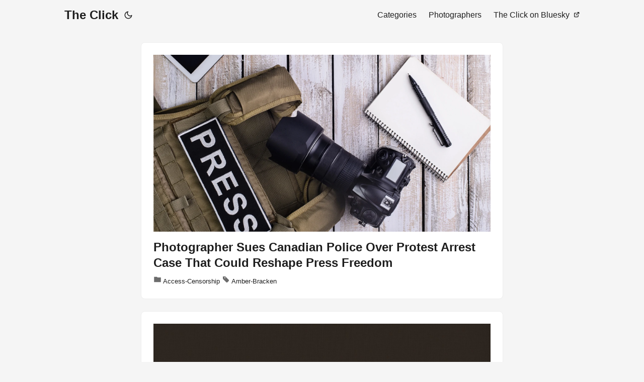

--- FILE ---
content_type: text/html
request_url: https://theclick.us/?p=7317
body_size: 6130
content:
<!DOCTYPE html>
<html lang="en" dir="auto">

<head>
	<meta name="generator" content="Hugo 0.154.3"><meta charset="utf-8">
<meta http-equiv="X-UA-Compatible" content="IE=edge">
<meta name="viewport" content="width=device-width, initial-scale=1, shrink-to-fit=no">
<meta name="robots" content="index, follow">
<title>The Click</title>

<meta name="description" content="Photojournalism, Photography, Art, Culture.">
<meta name="author" content="">
<link rel="canonical" href="https://theclick.us/">
<link crossorigin="anonymous" href="/assets/css/stylesheet.ce1d1da5a177ae678584498e076f4fb7419a83a9c478452ae21f7ccca3e159ec.css" integrity="sha256-zh0dpaF3rmeFhEmOB29Pt0Gag6nEeEUq4h98zKPhWew=" rel="preload stylesheet" as="style">
<link rel="icon" href="https://theclick.us/favicon.ico">
<link rel="icon" type="image/png" sizes="16x16" href="https://theclick.us/favicon-16x16.png">
<link rel="icon" type="image/png" sizes="32x32" href="https://theclick.us/favicon-32x32.png">
<link rel="apple-touch-icon" href="https://theclick.us/apple-touch-icon.png">
<link rel="mask-icon" href="https://theclick.us/safari-pinned-tab.svg">
<meta name="theme-color" content="#2e2e33">
<meta name="msapplication-TileColor" content="#2e2e33">
<link rel="alternate" type="application/rss+xml" href="https://theclick.us/index.xml">
<link rel="alternate" hreflang="en" href="https://theclick.us/">
<noscript>
    <style>
        #theme-toggle,
        .top-link {
            display: none;
        }

    </style>
    <style>
        @media (prefers-color-scheme: dark) {
            :root {
                --theme: rgb(29, 30, 32);
                --entry: rgb(46, 46, 51);
                --primary: rgb(218, 218, 219);
                --secondary: rgb(155, 156, 157);
                --tertiary: rgb(65, 66, 68);
                --content: rgb(196, 196, 197);
                --code-block-bg: rgb(46, 46, 51);
                --code-bg: rgb(55, 56, 62);
                --border: rgb(51, 51, 51);
            }

            .list {
                background: var(--theme);
            }

            .list:not(.dark)::-webkit-scrollbar-track {
                background: 0 0;
            }

            .list:not(.dark)::-webkit-scrollbar-thumb {
                border-color: var(--theme);
            }
        }

    </style>
</noscript><meta property="og:url" content="https://theclick.us/">
  <meta property="og:site_name" content="The Click">
  <meta property="og:title" content="The Click">
  <meta property="og:description" content="Photojournalism, Photography, Art, Culture.">
  <meta property="og:locale" content="en-us">
  <meta property="og:type" content="website">
<meta name="twitter:card" content="summary">
<meta name="twitter:title" content="The Click">
<meta name="twitter:description" content="Photojournalism, Photography, Art, Culture.">

<script type="application/ld+json">
{
  "@context": "https://schema.org",
  "@type": "Organization",
  "name": "The Click",
  "url": "https://theclick.us/",
  "description": "Photojournalism, Photography, Art, Culture.",
  "logo": "https://theclick.us/favicon.ico",
  "sameAs": [
      
  ]
}
</script>
</head>

<body class="list" id="top">
<script>
    if (localStorage.getItem("pref-theme") === "dark") {
        document.body.classList.add('dark');
    } else if (localStorage.getItem("pref-theme") === "light") {
        document.body.classList.remove('dark')
    } else if (window.matchMedia('(prefers-color-scheme: dark)').matches) {
        document.body.classList.add('dark');
    }

</script>

<header class="header">
    <nav class="nav">
        <div class="logo">
            <a href="https://theclick.us/" accesskey="h" title="The Click (Alt + H)">The Click</a>
            <div class="logo-switches">
                <button id="theme-toggle" accesskey="t" title="(Alt + T)" aria-label="Toggle theme">
                    <svg id="moon" xmlns="http://www.w3.org/2000/svg" width="24" height="18" viewBox="0 0 24 24"
                        fill="none" stroke="currentColor" stroke-width="2" stroke-linecap="round"
                        stroke-linejoin="round">
                        <path d="M21 12.79A9 9 0 1 1 11.21 3 7 7 0 0 0 21 12.79z"></path>
                    </svg>
                    <svg id="sun" xmlns="http://www.w3.org/2000/svg" width="24" height="18" viewBox="0 0 24 24"
                        fill="none" stroke="currentColor" stroke-width="2" stroke-linecap="round"
                        stroke-linejoin="round">
                        <circle cx="12" cy="12" r="5"></circle>
                        <line x1="12" y1="1" x2="12" y2="3"></line>
                        <line x1="12" y1="21" x2="12" y2="23"></line>
                        <line x1="4.22" y1="4.22" x2="5.64" y2="5.64"></line>
                        <line x1="18.36" y1="18.36" x2="19.78" y2="19.78"></line>
                        <line x1="1" y1="12" x2="3" y2="12"></line>
                        <line x1="21" y1="12" x2="23" y2="12"></line>
                        <line x1="4.22" y1="19.78" x2="5.64" y2="18.36"></line>
                        <line x1="18.36" y1="5.64" x2="19.78" y2="4.22"></line>
                    </svg>
                </button>
            </div>
        </div>
        <ul id="menu">
            <li>
                <a href="https://theclick.us/categories/" title="Categories">
                    <span>Categories</span>
                </a>
            </li>
            <li>
                <a href="https://theclick.us/tags/" title="Photographers">
                    <span>Photographers</span>
                </a>
            </li>
            <li>
                <a href="https://bsky.app/profile/theclick.us" title="The Click on Bluesky">
                    <span>The Click on Bluesky</span>&nbsp;
                    <svg fill="none" shape-rendering="geometricPrecision" stroke="currentColor" stroke-linecap="round"
                        stroke-linejoin="round" stroke-width="2.5" viewBox="0 0 24 24" height="12" width="12">
                        <path d="M18 13v6a2 2 0 01-2 2H5a2 2 0 01-2-2V8a2 2 0 012-2h6"></path>
                        <path d="M15 3h6v6"></path>
                        <path d="M10 14L21 3"></path>
                    </svg>
                </a>
            </li>
        </ul>
    </nav>
</header>
<main class="main"> 

<article class="post-entry">
    <img src="https://petapixel.com/assets/uploads/2026/01/photographer-press-lawsuit-arrest.jpg" alt="The Click" class="cover-image" />

  <header class="entry-header" style="padding-top:15px;">
    <h2 class="entry-hint-parent">Photographer Sues Canadian Police Over Protest Arrest Case That Could Reshape Press Freedom
    </h2>
  </header>
  <footer class="entry-footer">
  
    <div class="taxonomy-block" style="padding-top:10px;">
      <p>
        
        <svg xmlns="http://www.w3.org/2000/svg" width="16" height="16" fill="currentColor" viewBox="0 0 24 24">
          <path d="M10 4H2v16h20V6H12l-2-2z"/>
        </svg>
        
          <a href="/categories/access-censorship/"> Access-Censorship</a>
        
  
  
        
        <svg xmlns="http://www.w3.org/2000/svg" width="16" height="16" fill="currentColor" viewBox="0 0 24 24">
          <path d="M20.59 13.41 11 3.83V3H3v8h.83l9.59 9.59c.78.78 2.05.78 2.83 0l4.34-4.34c.78-.78.78-2.05 0-2.83zM7.5 7A1.5 1.5 0 1 1 9 8.5 1.5 1.5 0 0 1 7.5 7z"/>
        </svg>
        
          <a href="/tags/amber-bracken/"> Amber-Bracken</a>
        
      </p>
    </div>
  
  </footer>
  <a class="entry-link" aria-label="post link to Photographer Sues Canadian Police Over Protest Arrest Case That Could Reshape Press Freedom" href="https://theclick.us/2026/01/13/photographer-sues-canadian-police-over-protest-arrest-case-that-could-reshape-press-freedom/"></a>
</article>

<article class="post-entry">
    <img src="https://lenscratch.com/wp-content/uploads/2026/01/BrownieCover.jpg" alt="The Click" class="cover-image" />

  <header class="entry-header" style="padding-top:15px;">
    <h2 class="entry-hint-parent">David Katzenstein: Brownie
    </h2>
  </header>
  <footer class="entry-footer">
  
    <div class="taxonomy-block" style="padding-top:10px;">
      <p>
        
        <svg xmlns="http://www.w3.org/2000/svg" width="16" height="16" fill="currentColor" viewBox="0 0 24 24">
          <path d="M10 4H2v16h20V6H12l-2-2z"/>
        </svg>
        
          <a href="/categories/portfolios-galleries/"> Portfolios-Galleries</a>
        
  
  
        
        <svg xmlns="http://www.w3.org/2000/svg" width="16" height="16" fill="currentColor" viewBox="0 0 24 24">
          <path d="M20.59 13.41 11 3.83V3H3v8h.83l9.59 9.59c.78.78 2.05.78 2.83 0l4.34-4.34c.78-.78.78-2.05 0-2.83zM7.5 7A1.5 1.5 0 1 1 9 8.5 1.5 1.5 0 0 1 7.5 7z"/>
        </svg>
        
          <a href="/tags/david-katzenstein/"> David-Katzenstein</a>
        
      </p>
    </div>
  
  </footer>
  <a class="entry-link" aria-label="post link to David Katzenstein: Brownie" href="https://theclick.us/2026/01/11/david-katzenstein-brownie/"></a>
</article>

<article class="post-entry">
    <img src="https://media.newyorker.com/photos/696097e62a74f2ae17bd9a11/16:9/w_1280,c_limit/Okeowo-Eko_Guest%20Editions_OBTikare_2025-2.jpg" alt="The Click" class="cover-image" />

  <header class="entry-header" style="padding-top:15px;">
    <h2 class="entry-hint-parent">Lagos Is a Vortex of Energy
    </h2>
  </header>
  <footer class="entry-footer">
  
    <div class="taxonomy-block" style="padding-top:10px;">
      <p>
        
        <svg xmlns="http://www.w3.org/2000/svg" width="16" height="16" fill="currentColor" viewBox="0 0 24 24">
          <path d="M10 4H2v16h20V6H12l-2-2z"/>
        </svg>
        
          <a href="/categories/books/"> Books</a>
        
  
  
        
        <svg xmlns="http://www.w3.org/2000/svg" width="16" height="16" fill="currentColor" viewBox="0 0 24 24">
          <path d="M20.59 13.41 11 3.83V3H3v8h.83l9.59 9.59c.78.78 2.05.78 2.83 0l4.34-4.34c.78-.78.78-2.05 0-2.83zM7.5 7A1.5 1.5 0 1 1 9 8.5 1.5 1.5 0 0 1 7.5 7z"/>
        </svg>
        
          <a href="/tags/ollie-babajide-tikare/"> Ollie-Babajide-Tikare</a>
        
      </p>
    </div>
  
  </footer>
  <a class="entry-link" aria-label="post link to Lagos Is a Vortex of Energy" href="https://theclick.us/2026/01/10/lagos-is-a-vortex-of-energy/"></a>
</article>

<article class="post-entry">
    <img src="https://files.thefacecdn.com/images/_1200x630_crop_center-center_82_none/The-pictures-from-The-Last-Resort-still-hold-very-well.-When-I-get-to-the-Pearly-Gates-those-a-1.jpg?mtime=1767962162" alt="The Click" class="cover-image" />

  <header class="entry-header" style="padding-top:15px;">
    <h2 class="entry-hint-parent">Martin Parr, remembered by some of his friends and collaborators
    </h2>
  </header>
  <footer class="entry-footer">
  
    <div class="taxonomy-block" style="padding-top:10px;">
      <p>
        
        <svg xmlns="http://www.w3.org/2000/svg" width="16" height="16" fill="currentColor" viewBox="0 0 24 24">
          <path d="M10 4H2v16h20V6H12l-2-2z"/>
        </svg>
        
          <a href="/categories/obituaries/"> Obituaries</a>
        
  
  
        
        <svg xmlns="http://www.w3.org/2000/svg" width="16" height="16" fill="currentColor" viewBox="0 0 24 24">
          <path d="M20.59 13.41 11 3.83V3H3v8h.83l9.59 9.59c.78.78 2.05.78 2.83 0l4.34-4.34c.78-.78.78-2.05 0-2.83zM7.5 7A1.5 1.5 0 1 1 9 8.5 1.5 1.5 0 0 1 7.5 7z"/>
        </svg>
        
          <a href="/tags/martin-parr/"> Martin-Parr</a>
        
      </p>
    </div>
  
  </footer>
  <a class="entry-link" aria-label="post link to Martin Parr, remembered by some of his friends and collaborators" href="https://theclick.us/2026/01/09/martin-parr-remembered-by-some-of-his-friends-and-collaborators/"></a>
</article>

<article class="post-entry">

  <header class="entry-header" style="padding-top:15px;">
    <h2 class="entry-hint-parent">10 Must-See Exhibitions: Winter 2026
    </h2>
  </header>
  <footer class="entry-footer">
  
    <div class="taxonomy-block" style="padding-top:10px;">
      <p>
        
        <svg xmlns="http://www.w3.org/2000/svg" width="16" height="16" fill="currentColor" viewBox="0 0 24 24">
          <path d="M10 4H2v16h20V6H12l-2-2z"/>
        </svg>
        
          <a href="/categories/portfolios-galleries/"> Portfolios-Galleries</a>
        
  
  
  </footer>
  <a class="entry-link" aria-label="post link to 10 Must-See Exhibitions: Winter 2026" href="https://theclick.us/2026/01/08/10-must-see-exhibitions-winter-2026/"></a>
</article>

<article class="post-entry">
    <img src="https://lenscratch.com/wp-content/uploads/2026/01/COOLEY_IN_THE_GARDENS_OF_EATON-1.jpg" alt="The Click" class="cover-image" />

  <header class="entry-header" style="padding-top:15px;">
    <h2 class="entry-hint-parent">Kevin Cooley: In The Gardens of Eaton
    </h2>
  </header>
  <footer class="entry-footer">
  
    <div class="taxonomy-block" style="padding-top:10px;">
      <p>
        
        <svg xmlns="http://www.w3.org/2000/svg" width="16" height="16" fill="currentColor" viewBox="0 0 24 24">
          <path d="M10 4H2v16h20V6H12l-2-2z"/>
        </svg>
        
          <a href="/categories/portfolios-galleries/"> Portfolios-Galleries</a>
        
  
  
        
        <svg xmlns="http://www.w3.org/2000/svg" width="16" height="16" fill="currentColor" viewBox="0 0 24 24">
          <path d="M20.59 13.41 11 3.83V3H3v8h.83l9.59 9.59c.78.78 2.05.78 2.83 0l4.34-4.34c.78-.78.78-2.05 0-2.83zM7.5 7A1.5 1.5 0 1 1 9 8.5 1.5 1.5 0 0 1 7.5 7z"/>
        </svg>
        
          <a href="/tags/kevin-cooley/"> Kevin-Cooley</a>
        
      </p>
    </div>
  
  </footer>
  <a class="entry-link" aria-label="post link to Kevin Cooley: In The Gardens of Eaton" href="https://theclick.us/2026/01/08/kevin-cooley-in-the-gardens-of-eaton/"></a>
</article>

<article class="post-entry">
    <img src="https://petapixel.com/assets/uploads/2026/01/Icebreaker.jpg" alt="The Click" class="cover-image" />

  <header class="entry-header" style="padding-top:15px;">
    <h2 class="entry-hint-parent">NYT Photographer on Antarctica Expedition Details His Extensive Camera Gear
    </h2>
  </header>
  <footer class="entry-footer">
  
    <div class="taxonomy-block" style="padding-top:10px;">
      <p>
        
        <svg xmlns="http://www.w3.org/2000/svg" width="16" height="16" fill="currentColor" viewBox="0 0 24 24">
          <path d="M10 4H2v16h20V6H12l-2-2z"/>
        </svg>
        
          <a href="/categories/equipment/"> Equipment</a>
        
  
  
        
        <svg xmlns="http://www.w3.org/2000/svg" width="16" height="16" fill="currentColor" viewBox="0 0 24 24">
          <path d="M20.59 13.41 11 3.83V3H3v8h.83l9.59 9.59c.78.78 2.05.78 2.83 0l4.34-4.34c.78-.78.78-2.05 0-2.83zM7.5 7A1.5 1.5 0 1 1 9 8.5 1.5 1.5 0 0 1 7.5 7z"/>
        </svg>
        
          <a href="/tags/chang-w-lee/"> Chang-W-Lee</a>
        
      </p>
    </div>
  
  </footer>
  <a class="entry-link" aria-label="post link to NYT Photographer on Antarctica Expedition Details His Extensive Camera Gear" href="https://theclick.us/2026/01/08/nyt-photographer-on-antarctica-expedition-details-his-extensive-camera-gear/"></a>
</article>

<article class="post-entry">
    <img src="https://npr.brightspotcdn.com/dims4/default/961d560/2147483647/strip/true/crop/1200x630&#43;0&#43;0/resize/1200x630!/quality/90/?url=http%3A%2F%2Fnpr-brightspot.s3.amazonaws.com%2F1d%2Fd5%2F46b88f6b48a991977689825abe40%2Fwiley-6-scaled.jpg" alt="The Click" class="cover-image" />

  <header class="entry-header" style="padding-top:15px;">
    <h2 class="entry-hint-parent">Celebrated St. Louis American photojournalist retires after  a 45-plus year career
    </h2>
  </header>
  <footer class="entry-footer">
  
    <div class="taxonomy-block" style="padding-top:10px;">
      <p>
        
        <svg xmlns="http://www.w3.org/2000/svg" width="16" height="16" fill="currentColor" viewBox="0 0 24 24">
          <path d="M10 4H2v16h20V6H12l-2-2z"/>
        </svg>
        
          <a href="/categories/photojournalism/"> Photojournalism</a>
        
  
  
        
        <svg xmlns="http://www.w3.org/2000/svg" width="16" height="16" fill="currentColor" viewBox="0 0 24 24">
          <path d="M20.59 13.41 11 3.83V3H3v8h.83l9.59 9.59c.78.78 2.05.78 2.83 0l4.34-4.34c.78-.78.78-2.05 0-2.83zM7.5 7A1.5 1.5 0 1 1 9 8.5 1.5 1.5 0 0 1 7.5 7z"/>
        </svg>
        
          <a href="/tags/wiley-price/"> Wiley-Price</a>
        
      </p>
    </div>
  
  </footer>
  <a class="entry-link" aria-label="post link to Celebrated St. Louis American photojournalist retires after  a 45-plus year career" href="https://theclick.us/2026/01/07/celebrated-st.-louis-american-photojournalist-retires-after-a-45-plus-year-career/"></a>
</article>

<article class="post-entry">
    <img src="https://i.ytimg.com/vi/QsLNqZMEWA8/maxresdefault.jpg" alt="The Click" class="cover-image" />

  <header class="entry-header" style="padding-top:15px;">
    <h2 class="entry-hint-parent">Storyteller | Jakob Lilja-Ruiz &amp; The Leica M EV1
    </h2>
  </header>
  <footer class="entry-footer">
  
    <div class="taxonomy-block" style="padding-top:10px;">
      <p>
        
        <svg xmlns="http://www.w3.org/2000/svg" width="16" height="16" fill="currentColor" viewBox="0 0 24 24">
          <path d="M10 4H2v16h20V6H12l-2-2z"/>
        </svg>
        
          <a href="/categories/leica/"> Leica</a>
        
  
  
        
        <svg xmlns="http://www.w3.org/2000/svg" width="16" height="16" fill="currentColor" viewBox="0 0 24 24">
          <path d="M20.59 13.41 11 3.83V3H3v8h.83l9.59 9.59c.78.78 2.05.78 2.83 0l4.34-4.34c.78-.78.78-2.05 0-2.83zM7.5 7A1.5 1.5 0 1 1 9 8.5 1.5 1.5 0 0 1 7.5 7z"/>
        </svg>
        
          <a href="/tags/jakob-lilja-ruiz/"> Jakob-Lilja-Ruiz</a>
        
      </p>
    </div>
  
  </footer>
  <a class="entry-link" aria-label="post link to Storyteller | Jakob Lilja-Ruiz & The Leica M EV1" href="https://theclick.us/2026/01/07/storyteller-jakob-lilja-ruiz-the-leica-m-ev1/"></a>
</article>

<article class="post-entry">
    <img src="https://10fps.net/wp-content/uploads/2023/10/cropped-10FPS_Logo_podcast_square.jpg" alt="The Click" class="cover-image" />

  <header class="entry-header" style="padding-top:15px;">
    <h2 class="entry-hint-parent">Pulitzer‑Winner Carol Guzy Covers NY Immigration Detentions
    </h2>
  </header>
  <footer class="entry-footer">
  
    <div class="taxonomy-block" style="padding-top:10px;">
      <p>
        
        <svg xmlns="http://www.w3.org/2000/svg" width="16" height="16" fill="currentColor" viewBox="0 0 24 24">
          <path d="M10 4H2v16h20V6H12l-2-2z"/>
        </svg>
        
          <a href="/categories/audio-podcasts/"> Audio-Podcasts</a>
        
  
  
        
        <svg xmlns="http://www.w3.org/2000/svg" width="16" height="16" fill="currentColor" viewBox="0 0 24 24">
          <path d="M20.59 13.41 11 3.83V3H3v8h.83l9.59 9.59c.78.78 2.05.78 2.83 0l4.34-4.34c.78-.78.78-2.05 0-2.83zM7.5 7A1.5 1.5 0 1 1 9 8.5 1.5 1.5 0 0 1 7.5 7z"/>
        </svg>
        
          <a href="/tags/carol-guzy/"> Carol-Guzy</a>
        
      </p>
    </div>
  
  </footer>
  <a class="entry-link" aria-label="post link to Pulitzer‑Winner Carol Guzy Covers NY Immigration Detentions" href="https://theclick.us/2026/01/06/pulitzerwinner-carol-guzy-covers-ny-immigration-detentions/"></a>
</article>

<article class="post-entry">
    <img src="https://lenscratch.com/wp-content/uploads/2025/12/STANLEY_SEAN_APACHE.jpg" alt="The Click" class="cover-image" />

  <header class="entry-header" style="padding-top:15px;">
    <h2 class="entry-hint-parent">Sean Stanley: Ashes of Summer
    </h2>
  </header>
  <footer class="entry-footer">
  
    <div class="taxonomy-block" style="padding-top:10px;">
      <p>
        
        <svg xmlns="http://www.w3.org/2000/svg" width="16" height="16" fill="currentColor" viewBox="0 0 24 24">
          <path d="M10 4H2v16h20V6H12l-2-2z"/>
        </svg>
        
          <a href="/categories/portfolios-galleries/"> Portfolios-Galleries</a>
        
  
  
        
        <svg xmlns="http://www.w3.org/2000/svg" width="16" height="16" fill="currentColor" viewBox="0 0 24 24">
          <path d="M20.59 13.41 11 3.83V3H3v8h.83l9.59 9.59c.78.78 2.05.78 2.83 0l4.34-4.34c.78-.78.78-2.05 0-2.83zM7.5 7A1.5 1.5 0 1 1 9 8.5 1.5 1.5 0 0 1 7.5 7z"/>
        </svg>
        
          <a href="/tags/sean-stanley/"> Sean-Stanley</a>
        
      </p>
    </div>
  
  </footer>
  <a class="entry-link" aria-label="post link to Sean Stanley: Ashes of Summer" href="https://theclick.us/2026/01/06/sean-stanley-ashes-of-summer/"></a>
</article>

<article class="post-entry">
    <img src="https://secure.gravatar.com/avatar/48e11b98bc7d15f729196bce967de698469e57018037bf32c7ee1fe4c27d8caa?s=96&amp;d=mm&amp;r=g" alt="The Click" class="cover-image" />

  <header class="entry-header" style="padding-top:15px;">
    <h2 class="entry-hint-parent">Robert Anthony Caputo 1949-2025 - The Photo Society
    </h2>
  </header>
  <footer class="entry-footer">
  
    <div class="taxonomy-block" style="padding-top:10px;">
      <p>
        
        <svg xmlns="http://www.w3.org/2000/svg" width="16" height="16" fill="currentColor" viewBox="0 0 24 24">
          <path d="M10 4H2v16h20V6H12l-2-2z"/>
        </svg>
        
          <a href="/categories/obituaries/"> Obituaries</a>
        
  
  
        
        <svg xmlns="http://www.w3.org/2000/svg" width="16" height="16" fill="currentColor" viewBox="0 0 24 24">
          <path d="M20.59 13.41 11 3.83V3H3v8h.83l9.59 9.59c.78.78 2.05.78 2.83 0l4.34-4.34c.78-.78.78-2.05 0-2.83zM7.5 7A1.5 1.5 0 1 1 9 8.5 1.5 1.5 0 0 1 7.5 7z"/>
        </svg>
        
          <a href="/tags/robert-anthony-caputo/"> Robert-Anthony-Caputo</a>
        
      </p>
    </div>
  
  </footer>
  <a class="entry-link" aria-label="post link to Robert Anthony Caputo 1949-2025 - The Photo Society" href="https://theclick.us/2026/01/05/robert-anthony-caputo-1949-2025-the-photo-society/"></a>
</article>

<article class="post-entry">
    <img src="https://static01.nyt.com/images/2026/01/03/world/04insider-maduro-photo/03us-venezuela-truthsocial-topart-copy-facebookJumbo.png" alt="The Click" class="cover-image" />

  <header class="entry-header" style="padding-top:15px;">
    <h2 class="entry-hint-parent">How The Times Assessed That Photo From Trump of Maduro in Handcuffs
    </h2>
  </header>
  <footer class="entry-footer">
  
    <div class="taxonomy-block" style="padding-top:10px;">
      <p>
        
        <svg xmlns="http://www.w3.org/2000/svg" width="16" height="16" fill="currentColor" viewBox="0 0 24 24">
          <path d="M10 4H2v16h20V6H12l-2-2z"/>
        </svg>
        
          <a href="/categories/ethics/"> Ethics</a>
        
  
  
        
        <svg xmlns="http://www.w3.org/2000/svg" width="16" height="16" fill="currentColor" viewBox="0 0 24 24">
          <path d="M20.59 13.41 11 3.83V3H3v8h.83l9.59 9.59c.78.78 2.05.78 2.83 0l4.34-4.34c.78-.78.78-2.05 0-2.83zM7.5 7A1.5 1.5 0 1 1 9 8.5 1.5 1.5 0 0 1 7.5 7z"/>
        </svg>
        
          <a href="/tags/the-new-york-times/"> The New York Times</a>
        
      </p>
    </div>
  
  </footer>
  <a class="entry-link" aria-label="post link to How The Times Assessed That Photo From Trump of Maduro in Handcuffs" href="https://theclick.us/2026/01/04/how-the-times-assessed-that-photo-from-trump-of-maduro-in-handcuffs/"></a>
</article>

<article class="post-entry">
    <img src="https://media.newyorker.com/photos/693b222a2f1201903bffd4ec/16:9/w_1280,c_limit/Janet%20Delaney_TMP_18_Bill%20in%20car%20smiling_IMC_WL_RGB8bit.jpg" alt="The Click" class="cover-image" />

  <header class="entry-header" style="padding-top:15px;">
    <h2 class="entry-hint-parent">A Photographer’s Portraits of Her Dad
    </h2>
  </header>
  <footer class="entry-footer">
  
    <div class="taxonomy-block" style="padding-top:10px;">
      <p>
        
        <svg xmlns="http://www.w3.org/2000/svg" width="16" height="16" fill="currentColor" viewBox="0 0 24 24">
          <path d="M10 4H2v16h20V6H12l-2-2z"/>
        </svg>
        
          <a href="/categories/portfolios-galleries/"> Portfolios-Galleries</a>
        
  
  
        
        <svg xmlns="http://www.w3.org/2000/svg" width="16" height="16" fill="currentColor" viewBox="0 0 24 24">
          <path d="M20.59 13.41 11 3.83V3H3v8h.83l9.59 9.59c.78.78 2.05.78 2.83 0l4.34-4.34c.78-.78.78-2.05 0-2.83zM7.5 7A1.5 1.5 0 1 1 9 8.5 1.5 1.5 0 0 1 7.5 7z"/>
        </svg>
        
          <a href="/tags/janet-delaney/"> Janet-Delaney</a>
        
      </p>
    </div>
  
  </footer>
  <a class="entry-link" aria-label="post link to A Photographer’s Portraits of Her Dad" href="https://theclick.us/2026/01/03/a-photographers-portraits-of-her-dad/"></a>
</article>

<article class="post-entry">
    <img src="https://lenscratch.com/wp-content/uploads/2026/01/GraceWeston_LeGrandGigolo-Grace-Weston.jpg" alt="The Click" class="cover-image" />

  <header class="entry-header" style="padding-top:15px;">
    <h2 class="entry-hint-parent">The Favorite Photograph You Took in 2025
    </h2>
  </header>
  <footer class="entry-footer">
  
    <div class="taxonomy-block" style="padding-top:10px;">
      <p>
        
        <svg xmlns="http://www.w3.org/2000/svg" width="16" height="16" fill="currentColor" viewBox="0 0 24 24">
          <path d="M10 4H2v16h20V6H12l-2-2z"/>
        </svg>
        
          <a href="/categories/portfolios-galleries/"> Portfolios-Galleries</a>
        
  
  
  </footer>
  <a class="entry-link" aria-label="post link to The Favorite Photograph You Took in 2025" href="https://theclick.us/2026/01/01/the-favorite-photograph-you-took-in-2025/"></a>
</article>
<footer class="page-footer">
  <nav class="pagination">
    <a class="next" href="https://theclick.us/page/2/">Next&nbsp;2/1775&nbsp;»
    </a>
  </nav>
</footer>
    </main>
    
<footer class="footer">
<div>|
  <a href="https://bsky.app/profile/theclick.us">
    The Click on Bluesky
  </a> |
  <a href="https://trent.photo">
    trent.photo
  </a> |
  <a href="https://trenthead.com">
    trenthead.com
  </a> |
</div>
        <span>© All rights reserved.</span> · 

    <span>
        Powered by
        <a href="https://gohugo.io/" rel="noopener noreferrer" target="_blank">Hugo</a> &
        <a href="https://github.com/adityatelange/hugo-PaperMod/" rel="noopener" target="_blank">PaperMod</a>
    </span>
</footer>
<a href="#top" aria-label="go to top" title="Go to Top (Alt + G)" class="top-link" id="top-link" accesskey="g">
    <svg xmlns="http://www.w3.org/2000/svg" viewBox="0 0 12 6" fill="currentColor">
        <path d="M12 6H0l6-6z" />
    </svg>
</a>

<script>
    let menu = document.getElementById('menu')
    if (menu) {
        menu.scrollLeft = localStorage.getItem("menu-scroll-position");
        menu.onscroll = function () {
            localStorage.setItem("menu-scroll-position", menu.scrollLeft);
        }
    }

    document.querySelectorAll('a[href^="#"]').forEach(anchor => {
        anchor.addEventListener("click", function (e) {
            e.preventDefault();
            var id = this.getAttribute("href").substr(1);
            if (!window.matchMedia('(prefers-reduced-motion: reduce)').matches) {
                document.querySelector(`[id='${decodeURIComponent(id)}']`).scrollIntoView({
                    behavior: "smooth"
                });
            } else {
                document.querySelector(`[id='${decodeURIComponent(id)}']`).scrollIntoView();
            }
            if (id === "top") {
                history.replaceState(null, null, " ");
            } else {
                history.pushState(null, null, `#${id}`);
            }
        });
    });

</script>
<script>
    var mybutton = document.getElementById("top-link");
    window.onscroll = function () {
        if (document.body.scrollTop > 800 || document.documentElement.scrollTop > 800) {
            mybutton.style.visibility = "visible";
            mybutton.style.opacity = "1";
        } else {
            mybutton.style.visibility = "hidden";
            mybutton.style.opacity = "0";
        }
    };

</script>
<script>
    document.getElementById("theme-toggle").addEventListener("click", () => {
        if (document.body.className.includes("dark")) {
            document.body.classList.remove('dark');
            localStorage.setItem("pref-theme", 'light');
        } else {
            document.body.classList.add('dark');
            localStorage.setItem("pref-theme", 'dark');
        }
    })

</script>
</body>

</html>
